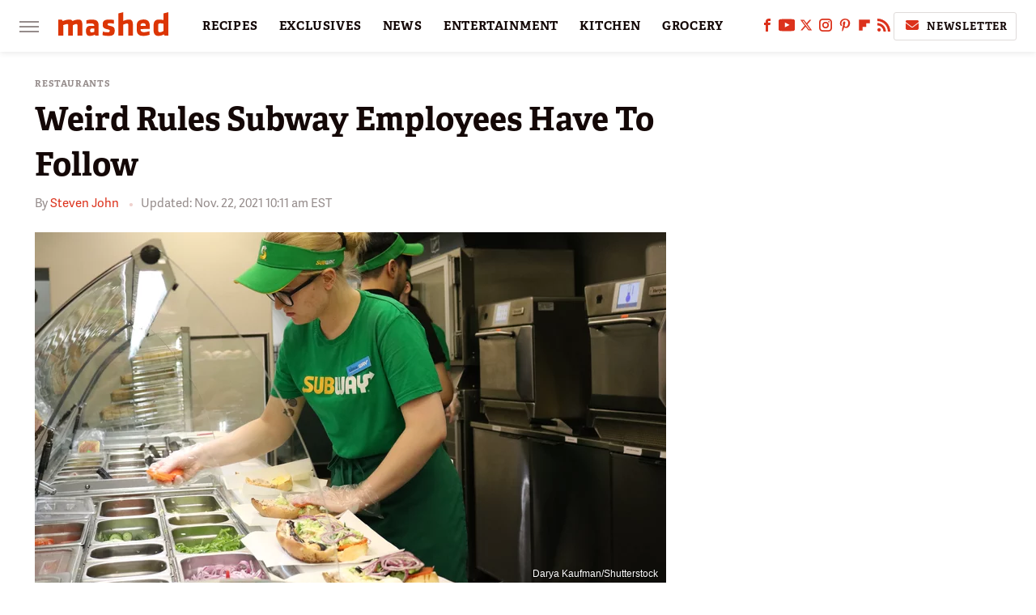

--- FILE ---
content_type: text/html; charset=UTF-8
request_url: https://www.mashed.com/665882/weird-rules-subway-employees-have-to-follow/
body_size: 24581
content:
<!DOCTYPE html>
<html xmlns="http://www.w3.org/1999/xhtml" lang="en-US">
<head>
            
        <!-- START email detection/removal script -->
        <script>
            !function(){"use strict";function e(e){const t=e.match(/((?=([a-z0-9._!#$%+^&*()[\]<>-]+))@[a-z0-9._-]+\.[a-z0-9._-]+)/gi);return t?t[0]:""}function t(t){return e(a(t.toLowerCase()))}function a(e){return e.replace(/\s/g,"")}async function n(e){const t={sha256Hash:"",sha1Hash:""};if(!("msCrypto"in window)&&"https:"===location.protocol&&"crypto"in window&&"TextEncoder"in window){const a=(new TextEncoder).encode(e),[n,c]=await Promise.all([s("SHA-256",a),s("SHA-1",a)]);t.sha256Hash=n,t.sha1Hash=c}return t}async function s(e,t){const a=await crypto.subtle.digest(e,t);return Array.from(new Uint8Array(a)).map(e=>("00"+e.toString(16)).slice(-2)).join("")}function c(e){let t=!0;return Object.keys(e).forEach(a=>{0===e[a].length&&(t=!1)}),t}function i(e,t,a){e.splice(t,1);const n="?"+e.join("&")+a.hash;history.replaceState(null,"",n)}var o={checkEmail:e,validateEmail:t,trimInput:a,hashEmail:n,hasHashes:c,removeEmailAndReplaceHistory:i,detectEmails:async function(){const e=new URL(window.location.href),a=Array.from(e.searchParams.entries()).map(e=>`=`);let s,o;const r=["adt_eih","sh_kit"];if(a.forEach((e,t)=>{const a=decodeURIComponent(e),[n,c]=a.split("=");if("adt_ei"===n&&(s={value:c,index:t,emsrc:"url"}),r.includes(n)){o={value:c,index:t,emsrc:"sh_kit"===n?"urlhck":"urlh"}}}),s)t(s.value)&&n(s.value).then(e=>{if(c(e)){const t={value:e,created:Date.now()};localStorage.setItem("adt_ei",JSON.stringify(t)),localStorage.setItem("adt_emsrc",s.emsrc)}});else if(o){const e={value:{sha256Hash:o.value,sha1Hash:""},created:Date.now()};localStorage.setItem("adt_ei",JSON.stringify(e)),localStorage.setItem("adt_emsrc",o.emsrc)}s&&i(a,s.index,e),o&&i(a,o.index,e)},cb:"adthrive"};const{detectEmails:r,cb:l}=o;r()}();
        </script>
        <!-- END email detection/removal script -->
        <!-- AdThrive Head Tag Manual -->
        <script data-no-optimize="1" data-cfasync="false">
            (function(w, d) {
                w.adthrive = w.adthrive || {};
                w.adthrive.cmd = w.
                    adthrive.cmd || [];
                w.adthrive.plugin = 'adthrive-ads-manual';
                w.adthrive.host = 'ads.adthrive.com';var s = d.createElement('script');
                s.async = true;
                s.referrerpolicy='no-referrer-when-downgrade';
                s.src = 'https://' + w.adthrive.host + '/sites/6806bd2b8512ca488c4ce126/ads.min.js?referrer=' + w.encodeURIComponent(w.location.href) + '&cb=' + (Math.floor(Math.random() * 100) + 1);
                var n = d.getElementsByTagName('script')[0];
                n.parentNode.insertBefore(s, n);
            })(window, document);
        </script>
        <!-- End of AdThrive Head Tag -->            <link rel="preload" href="/wp-content/themes/unified/css/article.mashed.min.css?design=3&v=1761058487" as="style"><link rel="preload" href="https://www.mashed.com/img/gallery/weird-rules-subway-employees-have-to-follow/intro-1637246145.sm.webp" as="image">
<link class="preloadFont" rel="preload" href="https://www.mashed.com/font/adelle-sans-bold.woff2" as="font" crossorigin>
<link class="preloadFont" rel="preload" href="https://www.mashed.com/font/adelle-sans-regular.woff2" as="font" crossorigin>
<link class="preloadFont" rel="preload" href="https://www.mashed.com/font/adelle-bold.woff2" as="font" crossorigin>

        <link rel="stylesheet" type="text/css" href="/wp-content/themes/unified/css/article.mashed.min.css?design=3&v=1761058487" />
        <meta http-equiv="Content-Type" content="text/html; charset=utf8" />
        <meta name="viewport" content="width=device-width, initial-scale=1.0">
        <meta http-equiv="Content-Security-Policy" content="block-all-mixed-content" />
        <meta http-equiv="X-UA-Compatible" content="IE=10" />
        
        
                <meta name="robots" content="max-image-preview:large">
        <meta name="thumbnail" content="https://www.mashed.com/img/gallery/weird-rules-subway-employees-have-to-follow/l-intro-1637246145.jpg">
        <title>Weird Rules Subway Employees Have To Follow</title>
        <meta name='description' content="No matter where they are in the country, Subway employees are always bound by the same set of rules. While most of them make sense, some are downright weird." />
        <meta property="mrf:tags" content="Content Type:Feature;Primary Category:Restaurants;Category:Facts;Category:Restaurants;Headline Approver:Unknown;Trello Board:;Important Topic:False" />
        
                <meta property="og:site_name" content="Mashed" />
        <meta property="og:title" content="Weird Rules Subway Employees Have To Follow - Mashed">
        <meta property="og:image" content="https://www.mashed.com/img/gallery/weird-rules-subway-employees-have-to-follow/l-intro-1637246145.jpg" />
        <meta property="og:description" content="No matter where they are in the country, Subway employees are always bound by the same set of rules. While most of them make sense, some are downright weird.">
        <meta property="og:type" content="article">
        <meta property="og:url" content="https://www.mashed.com/665882/weird-rules-subway-employees-have-to-follow/">
                <meta name="twitter:title" content="Weird Rules Subway Employees Have To Follow - Mashed">
        <meta name="twitter:description" content="No matter where they are in the country, Subway employees are always bound by the same set of rules. While most of them make sense, some are downright weird.">
        <meta name="twitter:site" content="@MashedHQ">
        <meta name="twitter:card" content="summary_large_image">
        <meta name="twitter:image" content="https://www.mashed.com/img/gallery/weird-rules-subway-employees-have-to-follow/l-intro-1637246145.jpg">
            <meta property="article:published_time" content="2021-11-19T18:35:29+00:00" />
    <meta property="article:modified_time" content="2021-11-22T15:11:36+00:00" />
    <meta property="article:author" content="Steven John" />
        
        <link rel="shortcut icon" href="https://www.mashed.com/img/mashed-favicon-448x448.png">
        <link rel="icon" href="https://www.mashed.com/img/mashed-favicon-448x448.png">
        <link rel="canonical" href="https://www.mashed.com/665882/weird-rules-subway-employees-have-to-follow/"/>
        <link rel="alternate" type="application/rss+xml" title="Restaurants - Mashed" href="https://www.mashed.com/category/restaurants/feed/" />

        
        <script type="application/ld+json">{"@context":"http:\/\/schema.org","@type":"Article","mainEntityOfPage":{"@type":"WebPage","@id":"https:\/\/www.mashed.com\/665882\/weird-rules-subway-employees-have-to-follow\/","url":"https:\/\/www.mashed.com\/665882\/weird-rules-subway-employees-have-to-follow\/","breadcrumb":{"@type":"BreadcrumbList","itemListElement":[{"@type":"ListItem","position":1,"item":{"@id":"https:\/\/www.mashed.com\/category\/restaurants\/","name":"Restaurants"}}]}},"isAccessibleForFree":true,"headline":"Weird Rules Subway Employees Have To Follow","image":{"@type":"ImageObject","url":"https:\/\/www.mashed.com\/img\/gallery\/weird-rules-subway-employees-have-to-follow\/l-intro-1637246145.jpg","height":898,"width":1600},"datePublished":"2021-11-19T18:35:29+00:00","dateModified":"2021-11-22T15:11:36+00:00","author":[{"@type":"Person","name":"Steven John","description":"Steven John is a writer based near New York City (after 12 years in LA, four in Boston, and the first 18 just outside DC). He has more than a decade of experience writing professionally, including published novels and thousands of articles written for myriad outlets.","url":"https:\/\/www.mashed.com\/author\/stevenjohn\/","knowsAbout":["Food","Cooking","Home"],"alumniOf":{"@type":"Organization","name":"Emmerson College"}}],"publisher":{"@type":"Organization","address":{"@type":"PostalAddress","streetAddress":"11787 Lantern Road #201","addressLocality":"Fishers","addressRegion":"IN","postalCode":"46038","addressCountry":"US"},"contactPoint":{"@type":"ContactPoint","telephone":"(908) 514-8038","contactType":"customer support","email":"staff@mashed.com"},"publishingPrinciples":"https:\/\/www.mashed.com\/policies\/","@id":"https:\/\/www.mashed.com\/","name":"Mashed","url":"https:\/\/www.mashed.com\/","logo":{"@type":"ImageObject","url":"https:\/\/www.mashed.com\/img\/mashed-meta-image-1280x720.png","caption":"Mashed Logo"},"description":"The latest news on grocery chains, celebrity chefs, and fast food - plus reviews, cooking tips and advice, recipes, and more.","sameAs":["https:\/\/www.facebook.com\/MashedFood","https:\/\/www.youtube.com\/c\/MashedFood","https:\/\/twitter.com\/MashedHQ","https:\/\/www.instagram.com\/mashedfood","https:\/\/www.pinterest.com\/mashedfood","https:\/\/flipboard.com\/@Mashed","https:\/\/subscribe.mashed.com\/newsletter"]},"description":"No matter where they are in the country, Subway employees are always bound by the same set of rules. While most of them make sense, some are downright weird."}</script>
                </head>
<body>
<div id="wrapper">
    <div class="page-wrap">
        <header id="header" class="">
            <div class="nav-drop">
                <div class="jcf-scrollable">
                    <div class="aside-holder">
                                    <nav id="aside-nav">
                <div class="nav-top">
                    <div class="logo">
                        <a href="/" class="logo-holder">
                            <img src="https://www.mashed.com/img/mashed_logo_color_2.svg" alt="Mashed" width="136" height="34">
                        </a>
                        <a href="#" class="nav-opener close"></a>
                    </div>
                </div>
                            <div class="search-bar">
                <input type="search" class="search-box-nav" placeholder="Search recipes">
                <a href="/search" class="search-button search-button-nav"><svg><use xlink:href="#search"></use></svg></a>
            </div>
                <ul class="main-nav"><li class="navlink navlink-recipes"><a href="/category/recipes/">RECIPES</a><input type="checkbox" id="subnav-button-recipes"><label for="subnav-button-recipes"></label><ul class="main-nav"><li class="subnavlink navlink-course"><a href="/category/course/">Course</a></li><li class="subnavlink navlink-dish-type"><a href="/category/dish-type/">Dish Type</a></li><li class="subnavlink navlink-main-ingredients"><a href="/category/main-ingredients/">Main Ingredients</a></li><li class="subnavlink navlink-drink-recipes"><a href="/category/drink-recipes/">Drink Recipes</a></li><li class="subnavlink navlink-baking-recipes"><a href="/category/baking-recipes/">Baking Recipes</a></li><li class="subnavlink navlink-dietary-considerations"><a href="/category/dietary-considerations/">Dietary Considerations</a></li><li class="subnavlink navlink-preparation"><a href="/category/preparation/">Preparation</a></li><li class="subnavlink navlink-cuisine"><a href="/category/cuisine/">Cuisine</a></li><li class="subnavlink navlink-copycat-recipes"><a href="/category/copycat-recipes/">Copycat Recipes</a></li><li class="subnavlink navlink-tiktok-and-trending-recipes"><a href="/category/tiktok-and-trending-recipes/">Tiktok and Trending Recipes</a></li></ul></li><li class="navlink navlink-exclusives"><a href="/category/exclusives/">EXCLUSIVES</a><input type="checkbox" id="subnav-button-exclusives"><label for="subnav-button-exclusives"></label><ul class="main-nav"><li class="subnavlink navlink-exclusives-interviews"><a href="/category/exclusives-interviews/">Interviews</a></li><li class="subnavlink navlink-opinion"><a href="/category/opinion/">Opinion</a></li><li class="subnavlink navlink-exclusives-reviews"><a href="/category/exclusives-reviews/">Reviews</a></li></ul></li><li class="navlink navlink-news"><a href="/category/news/">NEWS</a></li><li class="navlink navlink-entertainment"><a href="/category/entertainment/">ENTERTAINMENT</a><input type="checkbox" id="subnav-button-entertainment"><label for="subnav-button-entertainment"></label><ul class="main-nav"><li class="subnavlink navlink-celebs"><a href="/category/celebs/">Celebs</a></li><li class="subnavlink navlink-tv-and-movies"><a href="/category/tv-and-movies/">TV and Movies</a></li></ul></li><li class="navlink navlink-kitchen"><a href="/category/kitchen/">KITCHEN</a><input type="checkbox" id="subnav-button-kitchen"><label for="subnav-button-kitchen"></label><ul class="main-nav"><li class="subnavlink navlink-tips-cooking"><a href="/category/tips-cooking/">Tips</a></li><li class="subnavlink navlink-how-to"><a href="/category/how-to/">How-To</a></li><li class="subnavlink navlink-kitchen-tools"><a href="/category/kitchen-tools/">Kitchen Tools</a></li><li class="subnavlink navlink-storage-and-preservation"><a href="/category/storage-and-preservation/">Storage and Preservation</a></li><li class="subnavlink navlink-cleaning-cooking"><a href="/category/cleaning-cooking/">Cleaning</a></li><li class="subnavlink navlink-grilling-and-smoking"><a href="/category/grilling-and-smoking/">Grilling and Smoking</a></li><li class="subnavlink navlink-baking"><a href="/category/baking/">Baking</a></li><li class="subnavlink navlink-cooking"><a href="/category/cooking/">Cooking</a></li><li class="subnavlink navlink-cookbooks"><a href="/category/cookbooks/">Cookbooks</a></li><li class="subnavlink navlink-beverages"><a href="/category/beverages/">Beverages</a></li></ul></li><li class="navlink navlink-grocery"><a href="/category/grocery/">GROCERY</a><input type="checkbox" id="subnav-button-grocery"><label for="subnav-button-grocery"></label><ul class="main-nav"><li class="subnavlink navlink-shopping-tips"><a href="/category/shopping-tips/">Shopping Tips</a></li><li class="subnavlink navlink-stores-and-chains"><a href="/category/stores-and-chains/">Stores and Chains</a></li><li class="subnavlink navlink-gas-stations"><a href="/category/gas-stations/">Gas Stations</a></li></ul></li><li class="navlink navlink-restaurants"><a href="/category/restaurants/">RESTAURANTS</a><input type="checkbox" id="subnav-button-restaurants"><label for="subnav-button-restaurants"></label><ul class="main-nav"><li class="subnavlink navlink-fast-food"><a href="/category/fast-food/">Fast Food</a></li><li class="subnavlink navlink-casual-dining"><a href="/category/casual-dining/">Casual Dining</a></li><li class="subnavlink navlink-pizzerias"><a href="/category/pizzerias/">Pizzerias</a></li><li class="subnavlink navlink-coffee-shops"><a href="/category/coffee-shops/">Coffee Shops</a></li></ul></li><li class="navlink navlink-facts"><a href="/category/facts/">FACTS</a></li><li class="navlink navlink-holidays"><a href="/category/holidays/">HOLIDAYS</a><input type="checkbox" id="subnav-button-holidays"><label for="subnav-button-holidays"></label><ul class="main-nav"><li class="subnavlink navlink-christmas"><a href="/category/christmas/">Christmas</a></li><li class="subnavlink navlink-new-years"><a href="/category/new-years/">New Year's</a></li><li class="subnavlink navlink-easter"><a href="/category/easter/">Easter</a></li><li class="subnavlink navlink-passover"><a href="/category/passover/">Passover</a></li><li class="subnavlink navlink-thanksgiving"><a href="/category/thanksgiving/">Thanksgiving</a></li><li class="subnavlink navlink-halloween"><a href="/category/halloween/">Halloween</a></li><li class="subnavlink navlink-st-patricks-day"><a href="/category/st-patricks-day/">St. Patrick's Day</a></li><li class="subnavlink navlink-valentines-day"><a href="/category/valentines-day/">Valentine's Day</a></li><li class="subnavlink navlink-mothers-day"><a href="/category/mothers-day/">Mother's Day</a></li></ul></li><li class="navlink navlink-features"><a href="/category/features/">FEATURES</a></li></ul>        <ul class="social-buttons">
            <li><a href="http://www.facebook.com/MashedFood" target="_blank" title="Facebook" aria-label="Facebook"><svg class="icon"><use xlink:href="#facebook"></use></svg></a></li><li><a href="https://www.youtube.com/c/MashedFood" target="_blank" title="YouTube" aria-label="YouTube"><svg class="icon"><use xlink:href="#youtube"></use></svg></a></li><li><a href="https://twitter.com/MashedHQ" target="_blank" title="Twitter" aria-label="Twitter"><svg class="icon"><use xlink:href="#twitter"></use></svg></a></li><li><a href="https://www.instagram.com/mashedfood" target="_blank" title="Instagram" aria-label="Instagram"><svg class="icon"><use xlink:href="#instagram"></use></svg></a></li><li><a href="https://www.pinterest.com/mashedfood" target="_blank" title="Pinterest" aria-label="Pinterest"><svg class="icon"><use xlink:href="#pinterest"></use></svg></a></li><li><a href="https://flipboard.com/@Mashed" target="_blank" title="Flipboard" aria-label="Flipboard"><svg class="icon"><use xlink:href="#flipboard"></use></svg></a></li><li><a href="/feed/" target="_blank" title="RSS" aria-label="RSS"><svg class="icon"><use xlink:href="#rss"></use></svg></a></li>
            
            <li class="menu-btn newsletter-btn"><a href="https://subscribe.mashed.com/newsletter?utm_source=mashed&utm_medium=side-nav" target="_blank" title="Newsletter" aria-label="Newsletter"><svg class="icon"><use xlink:href="#revue"></use></svg>Newsletter</a></li>
        </ul>            <ul class="info-links">
                <li class="info-link first-info-link"><a href="/about/">About</a></li>
                <li class="info-link"><a href="/policies/">Editorial Policies</a></li>
                
                <li class="info-link"><a href="/our-experts/">Our Experts</a></li>
                <li class="info-link"><a href="https://www.static.com/mashed-privacy-policy" target="_blank">Privacy Policy</a></a>
                <li class="info-link"><a href="https://www.static.com/terms" target="_blank">Terms of Use</a></li>
            </ul>
            </nav>                        <div class="nav-bottom">
                            <span class="copyright-info">&copy; 2026                                <a href="https://www.static.com/" target="_blank">Static Media</a>. All Rights Reserved
                            </span>
                        </div>
                    </div>
                </div>
            </div>
            <div id="bg"></div>
         
            <div id="header-container">
                <div id="hamburger-holder">
                    <div class="hamburger nav-opener"></div>
                </div>

                    <div id="logo" class="top-nav-standard">
        <a href="/"><img src="https://www.mashed.com/img/mashed_logo_color_2.svg" alt="Mashed" width="136" height="34"></a>
    </div>
                <div id="logo-icon" class="top-nav-scrolled">
                    <a href="/" >
                        <img src="https://www.mashed.com/img/mashed_icon_color.svg" alt="Mashed" width="34" height="23">                    </a>
                </div>

                <div id="top-nav-title" class="top-nav-scrolled">Weird Rules Subway Employees Have To Follow</div>

                            <div id="top-nav" class="top-nav-standard">
                <nav id="top-nav-holder">
                    
                    <a href="/category/recipes/" class="navlink-recipes">RECIPES</a>
<a href="/category/exclusives/" class="navlink-exclusives">EXCLUSIVES</a>
<a href="/category/news/" class="navlink-news">NEWS</a>
<a href="/category/entertainment/" class="navlink-entertainment">ENTERTAINMENT</a>
<a href="/category/kitchen/" class="navlink-kitchen">KITCHEN</a>
<a href="/category/grocery/" class="navlink-grocery">GROCERY</a>
<a href="/category/restaurants/" class="navlink-restaurants">RESTAURANTS</a>
<a href="/category/facts/" class="navlink-facts">FACTS</a>
<a href="/category/holidays/" class="navlink-holidays">HOLIDAYS</a>
<a href="/category/features/" class="navlink-features">FEATURES</a>

                </nav>
            </div>                <svg width="0" height="0" class="hidden">
            <symbol version="1.1" xmlns="http://www.w3.org/2000/svg" viewBox="0 0 16 16" id="rss">
    <path d="M2.13 11.733c-1.175 0-2.13 0.958-2.13 2.126 0 1.174 0.955 2.122 2.13 2.122 1.179 0 2.133-0.948 2.133-2.122-0-1.168-0.954-2.126-2.133-2.126zM0.002 5.436v3.067c1.997 0 3.874 0.781 5.288 2.196 1.412 1.411 2.192 3.297 2.192 5.302h3.080c-0-5.825-4.739-10.564-10.56-10.564zM0.006 0v3.068c7.122 0 12.918 5.802 12.918 12.932h3.076c0-8.82-7.176-16-15.994-16z"></path>
</symbol>
        <symbol xmlns="http://www.w3.org/2000/svg" viewBox="0 0 512 512" id="twitter">
    <path d="M389.2 48h70.6L305.6 224.2 487 464H345L233.7 318.6 106.5 464H35.8L200.7 275.5 26.8 48H172.4L272.9 180.9 389.2 48zM364.4 421.8h39.1L151.1 88h-42L364.4 421.8z"></path>
</symbol>
        <symbol xmlns="http://www.w3.org/2000/svg" viewBox="0 0 32 32" id="facebook">
    <path d="M19 6h5V0h-5c-3.86 0-7 3.14-7 7v3H8v6h4v16h6V16h5l1-6h-6V7c0-.542.458-1 1-1z"></path>
</symbol>
        <symbol xmlns="http://www.w3.org/2000/svg" viewBox="0 0 14 14" id="flipboard">
    <path d="m 6.9999999,0.99982 5.9993001,0 0,1.99835 0,1.99357 -1.993367,0 -1.9980673,0 -0.014998,1.99357 -0.01,1.99835 -1.9980669,0.01 -1.9933674,0.0146 -0.014998,1.99835 -0.01,1.99357 -1.9834686,0 -1.9836686,0 0,-6.00006 0,-5.99994 5.9992001,0 z"></path>
</symbol>
        <symbol viewBox="0 0 24 24" xmlns="http://www.w3.org/2000/svg" id="instagram">
    <path d="M17.3183118,0.0772036939 C18.5358869,0.132773211 19.3775594,0.311686093 20.156489,0.614412318 C20.9357539,0.917263935 21.5259307,1.30117806 22.1124276,1.88767349 C22.6988355,2.47414659 23.0827129,3.06422396 23.3856819,3.84361655 C23.688357,4.62263666 23.8672302,5.46418415 23.9227984,6.68172489 C23.9916356,8.19170553 24,8.72394829 24,11.9999742 C24,15.2760524 23.9916355,15.808302 23.9227954,17.3182896 C23.8672306,18.5358038 23.6883589,19.3773584 23.3855877,20.1566258 C23.0826716,20.9358162 22.6987642,21.5259396 22.1124276,22.1122749 C21.5259871,22.6987804 20.9357958,23.0827198 20.1563742,23.3856323 C19.3772192,23.6883583 18.5357324,23.8672318 17.3183209,23.9227442 C15.8086874,23.9916325 15.2765626,24 12,24 C8.72343739,24 8.19131258,23.9916325 6.68172382,23.9227463 C5.46426077,23.8672314 4.62270711,23.6883498 3.84342369,23.3855738 C3.0641689,23.0827004 2.47399369,22.6987612 1.88762592,22.1123283 C1.30117312,21.525877 0.91721975,20.9357071 0.614318116,20.1563835 C0.311643016,19.3773633 0.132769821,18.5358159 0.0772038909,17.3183251 C0.0083529426,15.8092887 0,15.2774634 0,11.9999742 C0,8.7225328 0.00835296697,8.19071076 0.0772047368,6.68165632 C0.132769821,5.46418415 0.311643016,4.62263666 0.614362729,3.84350174 C0.91719061,3.06430165 1.30113536,2.4741608 1.88757245,1.88772514 C2.47399369,1.30123879 3.0641689,0.917299613 3.84345255,0.614414972 C4.62236201,0.311696581 5.46409415,0.132773979 6.68163888,0.0772035898 C8.19074867,0.00835221992 8.72252573,0 12,0 C15.2774788,0 15.8092594,0.00835235053 17.3183118,0.0772036939 Z M12,2.66666667 C8.75959504,2.66666667 8.26400713,2.67445049 6.80319929,2.74109814 C5.87614637,2.78341009 5.31952221,2.90172878 4.80947575,3.09995521 C4.37397765,3.26922052 4.09725505,3.44924273 3.77324172,3.77329203 C3.44916209,4.09737087 3.26913181,4.37408574 3.09996253,4.80937168 C2.90169965,5.31965737 2.78340891,5.87618164 2.74109927,6.80321713 C2.67445122,8.26397158 2.66666667,8.75960374 2.66666667,11.9999742 C2.66666667,15.2403924 2.67445121,15.7360281 2.74109842,17.1967643 C2.78340891,18.1238184 2.90169965,18.6803426 3.09990404,19.1904778 C3.26914133,19.6259017 3.44919889,19.9026659 3.77329519,20.2267614 C4.09725505,20.5507573 4.37397765,20.7307795 4.80932525,20.8999863 C5.31971515,21.0982887 5.87621193,21.2165784 6.80323907,21.2588497 C8.26460439,21.3255353 8.76051223,21.3333333 12,21.3333333 C15.2394878,21.3333333 15.7353956,21.3255353 17.1968056,21.2588476 C18.123775,21.216579 18.6802056,21.0982995 19.1905083,20.9000309 C19.6260288,20.7307713 19.9027426,20.5507596 20.2267583,20.226708 C20.5507492,19.9027179 20.7308046,19.6259456 20.9000375,19.1906283 C21.0983009,18.6803412 21.2165908,18.1238118 21.2588986,17.196779 C21.3255376,15.7350718 21.3333333,15.2390126 21.3333333,11.9999742 C21.3333333,8.76098665 21.3255376,8.26493375 21.2589016,6.80323567 C21.2165911,5.87618164 21.0983004,5.31965737 20.9001178,4.80957831 C20.7308131,4.37403932 20.550774,4.09729207 20.2267583,3.77324038 C19.9027658,3.44924868 19.6260264,3.26922777 19.1905015,3.09996643 C18.6803988,2.90171817 18.1238378,2.78341062 17.1967608,2.74109868 C15.7359966,2.67445057 15.2404012,2.66666667 12,2.66666667 Z M12,18.2222222 C8.56356156,18.2222222 5.77777778,15.4364384 5.77777778,12 C5.77777778,8.56356156 8.56356156,5.77777778 12,5.77777778 C15.4364384,5.77777778 18.2222222,8.56356156 18.2222222,12 C18.2222222,15.4364384 15.4364384,18.2222222 12,18.2222222 Z M12,15.5555556 C13.9636791,15.5555556 15.5555556,13.9636791 15.5555556,12 C15.5555556,10.0363209 13.9636791,8.44444444 12,8.44444444 C10.0363209,8.44444444 8.44444444,10.0363209 8.44444444,12 C8.44444444,13.9636791 10.0363209,15.5555556 12,15.5555556 Z M18.2222222,7.11111111 C17.4858426,7.11111111 16.8888889,6.51415744 16.8888889,5.77777778 C16.8888889,5.04139811 17.4858426,4.44444444 18.2222222,4.44444444 C18.9586019,4.44444444 19.5555556,5.04139811 19.5555556,5.77777778 C19.5555556,6.51415744 18.9586019,7.11111111 18.2222222,7.11111111 Z"/>
</symbol>
         <symbol xmlns="http://www.w3.org/2000/svg" viewBox="0 0 448 512" id="linkedin">
    <path d="M100.3 448H7.4V148.9h92.9zM53.8 108.1C24.1 108.1 0 83.5 0 53.8a53.8 53.8 0 0 1 107.6 0c0 29.7-24.1 54.3-53.8 54.3zM447.9 448h-92.7V302.4c0-34.7-.7-79.2-48.3-79.2-48.3 0-55.7 37.7-55.7 76.7V448h-92.8V148.9h89.1v40.8h1.3c12.4-23.5 42.7-48.3 87.9-48.3 94 0 111.3 61.9 111.3 142.3V448z"/>
</symbol>
        <symbol xmlns="http://www.w3.org/2000/svg" viewBox="0 0 240.1 113.49" id="muckrack">
    <path class="b" d="M223.2,73.59c11.2-7.6,16.8-20.3,16.9-33.3C240.1,20.39,226.8.09,199.4.09c-8.35-.1-18.27-.1-28.14-.07-9.86.02-19.66.07-27.76.07v113.4h29.6v-35h17l17.1,35h30.6l.8-5-18.7-33.4c2.5-.8,3.3-1.5,3.3-1.5ZM199,54.29h-25.8v-29.7h25.8c8.4,0,12.3,7.4,12.3,14.6s-4.1,15.1-12.3,15.1Z"/><polygon class="b" points="0 .14 10.9 .14 64.5 49.24 117.9 .14 129.3 .14 129.3 113.34 99.7 113.34 99.7 54.24 66.1 83.74 62.7 83.74 29.6 54.24 29.6 113.34 0 113.34 0 .14"/>
</symbol>
        <symbol xmlns="http://www.w3.org/2000/svg" viewBox="7 2 2 12" id="youtube">
    <path d="M15.841 4.8c0 0-0.156-1.103-0.637-1.587-0.609-0.637-1.291-0.641-1.603-0.678-2.237-0.163-5.597-0.163-5.597-0.163h-0.006c0 0-3.359 0-5.597 0.163-0.313 0.038-0.994 0.041-1.603 0.678-0.481 0.484-0.634 1.587-0.634 1.587s-0.159 1.294-0.159 2.591v1.213c0 1.294 0.159 2.591 0.159 2.591s0.156 1.103 0.634 1.588c0.609 0.637 1.409 0.616 1.766 0.684 1.281 0.122 5.441 0.159 5.441 0.159s3.363-0.006 5.6-0.166c0.313-0.037 0.994-0.041 1.603-0.678 0.481-0.484 0.637-1.588 0.637-1.588s0.159-1.294 0.159-2.591v-1.213c-0.003-1.294-0.162-2.591-0.162-2.591zM6.347 10.075v-4.497l4.322 2.256-4.322 2.241z"></path>
</symbol>
        <symbol xmlns="http://www.w3.org/2000/svg" viewBox="0 0 512 512" id="pinterest">
    <g>
    <path d="M220.646,338.475C207.223,408.825,190.842,476.269,142.3,511.5
            c-14.996-106.33,21.994-186.188,39.173-270.971c-29.293-49.292,3.518-148.498,65.285-124.059
            c76.001,30.066-65.809,183.279,29.38,202.417c99.405,19.974,139.989-172.476,78.359-235.054
            C265.434-6.539,95.253,81.775,116.175,211.161c5.09,31.626,37.765,41.22,13.062,84.884c-57.001-12.65-74.005-57.6-71.822-117.533
            c3.53-98.108,88.141-166.787,173.024-176.293c107.34-12.014,208.081,39.398,221.991,140.376
            c15.67,113.978-48.442,237.412-163.23,228.529C258.085,368.704,245.023,353.283,220.646,338.475z">
    </path>
    </g>
</symbol>
        <symbol xmlns="http://www.w3.org/2000/svg" viewBox="0 0 32 32" id="tiktok">
    <path d="M 22.472559,-3.8146973e-6 C 23.000559,4.5408962 25.535059,7.2481962 29.941559,7.5361962 v 5.1073998 c -2.5536,0.2496 -4.7905,-0.5856 -7.3922,-2.1601 v 9.5523 c 0,12.1348 -13.2292004,15.927 -18.5478004,7.2291 -3.4177,-5.597 -1.3248,-15.4181 9.6387004,-15.8117 v 5.3857 c -0.8352,0.1344 -1.728,0.3456 -2.5441,0.6241 -2.4384004,0.8256 -3.8209004,2.3712 -3.4369004,5.0977 0.7392,5.2226 10.3204004,6.7682 9.5235004,-3.4369 V 0.00959619 h 5.2898 z" />
</symbol>
        <symbol xmlns="http://www.w3.org/2000/svg" viewBox="0 0 32 32" id="twitch">
    <path d="M3 0l-3 5v23h8v4h4l4-4h5l9-9v-19h-27zM26 17l-5 5h-5l-4 4v-4h-6v-18h20v13z"></path><path d="M19 8h3v8h-3v-8z"></path><path d="M13 8h3v8h-3v-8z"></path>
</symbol>
        <symbol xmlns="http://www.w3.org/2000/svg" viewBox="0 0 512.016 512.016" id="snapchat" >
    <g>
        <g>
            <path d="M500.459,375.368c-64.521-10.633-93.918-75.887-97.058-83.294c-0.06-0.145-0.307-0.666-0.375-0.819
                c-3.234-6.571-4.036-11.904-2.347-15.838c3.388-8.013,17.741-12.553,26.931-15.462c2.586-0.836,5.009-1.604,6.938-2.372
                c18.586-7.339,27.913-16.717,27.716-27.895c-0.179-8.866-7.134-17.007-17.434-20.651c-3.55-1.485-7.774-2.295-11.887-2.295
                c-2.842,0-7.066,0.401-11.102,2.287c-7.868,3.678-14.865,5.658-20.156,5.888c-2.355-0.094-4.139-0.486-5.427-0.922
                c0.162-2.79,0.35-5.658,0.529-8.585l0.094-1.493c2.193-34.807,4.915-78.123-6.673-104.081
                c-34.27-76.834-106.999-82.807-128.478-82.807l-10.018,0.094c-21.436,0-94.029,5.965-128.265,82.756
                c-11.614,26.018-8.866,69.316-6.664,104.115c0.213,3.422,0.427,6.758,0.614,10.01c-1.468,0.503-3.584,0.947-6.46,0.947
                c-6.161,0-13.542-1.997-21.931-5.922c-12.126-5.683-34.295,1.911-37.291,17.647c-1.63,8.516,1.801,20.796,27.383,30.908
                c1.988,0.785,4.489,1.587,7.561,2.56c8.576,2.722,22.929,7.27,26.325,15.266c1.681,3.951,0.879,9.284-2.662,16.512
                c-1.263,2.944-31.65,72.124-98.765,83.174c-6.963,1.143-11.93,7.322-11.537,14.353c0.111,1.954,0.563,3.917,1.399,5.897
                c5.641,13.193,27.119,22.349,67.55,28.766c0.887,2.295,1.92,7.006,2.509,9.737c0.853,3.9,1.749,7.927,2.97,12.1
                c1.229,4.224,4.881,11.307,15.445,11.307c3.575,0,7.714-0.811,12.211-1.681c6.468-1.271,15.309-2.995,26.274-2.995
                c6.084,0,12.416,0.546,18.825,1.604c12.092,2.005,22.699,9.506,35.004,18.202c18.116,12.809,34.586,22.605,67.524,22.605
                c0.87,0,1.732-0.026,2.577-0.085c1.22,0.06,2.449,0.085,3.695,0.085c28.851,0,54.246-7.62,75.494-22.63
                c11.742-8.311,22.835-16.162,34.935-18.176c6.426-1.058,12.766-1.604,18.85-1.604c10.513,0,18.901,1.348,26.385,2.816
                c5.06,0.998,9.02,1.476,12.672,1.476c7.373,0,12.8-4.053,14.874-11.127c1.195-4.113,2.091-8.021,2.961-12.015
                c0.461-2.125,1.57-7.211,2.509-9.66c39.851-6.34,60.203-15.138,65.835-28.297c0.845-1.894,1.34-3.9,1.476-6.033
                C512.372,382.707,507.422,376.529,500.459,375.368z"/>
        </g>
    </g>
</symbol>
        <symbol xmlns="http://www.w3.org/2000/svg" viewBox="0 0 192 192" id="threads">
    <path d="M141.537 88.9883C140.71 88.5919 139.87 88.2104 139.019 87.8451C137.537 60.5382 122.616 44.905 97.5619 44.745C97.4484 44.7443 97.3355 44.7443 97.222 44.7443C82.2364 44.7443 69.7731 51.1409 62.102 62.7807L75.881 72.2328C81.6116 63.5383 90.6052 61.6848 97.2286 61.6848C97.3051 61.6848 97.3819 61.6848 97.4576 61.6855C105.707 61.7381 111.932 64.1366 115.961 68.814C118.893 72.2193 120.854 76.925 121.825 82.8638C114.511 81.6207 106.601 81.2385 98.145 81.7233C74.3247 83.0954 59.0111 96.9879 60.0396 116.292C60.5615 126.084 65.4397 134.508 73.775 140.011C80.8224 144.663 89.899 146.938 99.3323 146.423C111.79 145.74 121.563 140.987 128.381 132.296C133.559 125.696 136.834 117.143 138.28 106.366C144.217 109.949 148.617 114.664 151.047 120.332C155.179 129.967 155.42 145.8 142.501 158.708C131.182 170.016 117.576 174.908 97.0135 175.059C74.2042 174.89 56.9538 167.575 45.7381 153.317C35.2355 139.966 29.8077 120.682 29.6052 96C29.8077 71.3178 35.2355 52.0336 45.7381 38.6827C56.9538 24.4249 74.2039 17.11 97.0132 16.9405C119.988 17.1113 137.539 24.4614 149.184 38.788C154.894 45.8136 159.199 54.6488 162.037 64.9503L178.184 60.6422C174.744 47.9622 169.331 37.0357 161.965 27.974C147.036 9.60668 125.202 0.195148 97.0695 0H96.9569C68.8816 0.19447 47.2921 9.6418 32.7883 28.0793C19.8819 44.4864 13.2244 67.3157 13.0007 95.9325L13 96L13.0007 96.0675C13.2244 124.684 19.8819 147.514 32.7883 163.921C47.2921 182.358 68.8816 191.806 96.9569 192H97.0695C122.03 191.827 139.624 185.292 154.118 170.811C173.081 151.866 172.51 128.119 166.26 113.541C161.776 103.087 153.227 94.5962 141.537 88.9883ZM98.4405 129.507C88.0005 130.095 77.1544 125.409 76.6196 115.372C76.2232 107.93 81.9158 99.626 99.0812 98.6368C101.047 98.5234 102.976 98.468 104.871 98.468C111.106 98.468 116.939 99.0737 122.242 100.233C120.264 124.935 108.662 128.946 98.4405 129.507Z" />
</symbol>
        <symbol xmlns="http://www.w3.org/2000/svg" viewBox="0 0 512 512" id="bluesky">
    <path d="M111.8 62.2C170.2 105.9 233 194.7 256 242.4c23-47.6 85.8-136.4 144.2-180.2c42.1-31.6 110.3-56 110.3 21.8c0 15.5-8.9 130.5-14.1 149.2C478.2 298 412 314.6 353.1 304.5c102.9 17.5 129.1 75.5 72.5 133.5c-107.4 110.2-154.3-27.6-166.3-62.9l0 0c-1.7-4.9-2.6-7.8-3.3-7.8s-1.6 3-3.3 7.8l0 0c-12 35.3-59 173.1-166.3 62.9c-56.5-58-30.4-116 72.5-133.5C100 314.6 33.8 298 15.7 233.1C10.4 214.4 1.5 99.4 1.5 83.9c0-77.8 68.2-53.4 110.3-21.8z"/>
</symbol>
        <symbol xmlns="http://www.w3.org/2000/svg" viewBox="0 0 618 478" id="google">
    <path d="M617.84 456.59C617.82 467.86 608.68 477 597.41 477.02H20.43C9.16 477 0.02 467.86 0 456.59V20.43C0.02 9.16 9.16 0.02 20.43 0H597.41C608.68 0.02 617.82 9.16 617.84 20.43V456.59ZM516.79 342.6V302.74C516.79 301.26 515.59 300.06 514.11 300.06H335.02V345.46H514.11C515.61 345.44 516.82 344.2 516.79 342.7C516.79 342.67 516.79 342.64 516.79 342.6ZM544.02 256.35V216.31C544.04 214.83 542.86 213.61 541.38 213.59C541.37 213.59 541.35 213.59 541.34 213.59H335.02V258.99H541.34C542.79 259.02 543.99 257.86 544.02 256.41C544.02 256.36 544.02 256.32 544.02 256.27V256.36V256.35ZM516.79 170.1V129.88C516.79 128.4 515.59 127.2 514.11 127.2H335.02V172.6H514.11C515.56 172.58 516.74 171.42 516.79 169.97V170.11V170.1ZM180.59 218.08V258.93H239.6C234.74 283.9 212.77 302.01 180.59 302.01C144.24 300.72 115.81 270.2 117.11 233.84C118.34 199.3 146.05 171.59 180.59 170.36C196.12 170.1 211.13 175.97 222.35 186.7L253.49 155.6C233.78 137.06 207.65 126.88 180.59 127.18C120.42 127.18 71.64 175.96 71.64 236.13C71.64 296.3 120.42 345.08 180.59 345.08C240.76 345.08 285 300.82 285 238.49C284.96 231.59 284.39 224.69 283.27 217.88L180.59 218.06V218.08Z"/>
</symbol>
        <symbol id="website" viewBox="0 0 17 17" xmlns="http://www.w3.org/2000/svg">
    <path fill-rule="evenodd" clip-rule="evenodd" d="M1.91041 1.47245C3.56879 -0.185927 6.25755 -0.185927 7.91592 1.47245L10.9186 4.47521C12.577 6.13361 12.577 8.82231 10.9186 10.4807C10.5041 10.8954 9.83185 10.8954 9.41728 10.4807C9.00271 10.0661 9.00271 9.39389 9.41728 8.97932C10.2465 8.15019 10.2465 6.80573 9.41728 5.97659L6.41454 2.97383C5.58535 2.14465 4.24097 2.14465 3.41178 2.97383C2.58261 3.80302 2.58261 5.1474 3.41178 5.97659L4.16248 6.72728C4.57708 7.14185 4.57707 7.81407 4.16248 8.22864C3.74789 8.64321 3.07569 8.64321 2.6611 8.22864L1.91041 7.47796C0.252031 5.81959 0.252031 3.13083 1.91041 1.47245ZM7.91592 5.9766C8.33049 6.39116 8.33049 7.06339 7.91592 7.47796C7.08678 8.3072 7.08678 9.65155 7.91592 10.4807L10.9186 13.4835C11.7479 14.3127 13.0922 14.3127 13.9215 13.4835C14.7506 12.6543 14.7506 11.3099 13.9215 10.4807L13.1708 9.73C12.7561 9.31544 12.7561 8.64321 13.1708 8.22864C13.5854 7.81407 14.2575 7.81407 14.6722 8.22864L15.4228 8.97932C17.0812 10.6377 17.0812 13.3265 15.4228 14.9849C13.7645 16.6433 11.0757 16.6433 9.41728 14.9849L6.41455 11.9822C4.75618 10.3238 4.75618 7.63498 6.41455 5.9766C6.82912 5.562 7.50135 5.562 7.91592 5.9766Z"/>
</symbol>
            <symbol xmlns="http://www.w3.org/2000/svg" viewBox="0 0 512 512" id="revue">
        <path d="M48 64C21.5 64 0 85.5 0 112c0 15.1 7.1 29.3 19.2 38.4L236.8 313.6c11.4 8.5 27 8.5 38.4 0L492.8 150.4c12.1-9.1 19.2-23.3 19.2-38.4c0-26.5-21.5-48-48-48H48zM0 176V384c0 35.3 28.7 64 64 64H448c35.3 0 64-28.7 64-64V176L294.4 339.2c-22.8 17.1-54 17.1-76.8 0L0 176z"/>
    </symbol>
        
        
        
        <symbol xmlns="http://www.w3.org/2000/svg" viewBox="0 0 16 16" id="advertise">
            <g clip-path="url(#clip0_1911_5435)">
            <path fill-rule="evenodd" clip-rule="evenodd" d="M12 1.40497L2.26973 4.27073L0 2.34144V12.6558L2.26967 10.7271L3.84476 11.191V14.1933C3.84529 15.229 4.55813 16.067 5.43904 16.0676H9.23405C9.67247 16.0682 10.0745 15.8571 10.3609 15.5183C10.6488 15.1814 10.8284 14.709 10.8278 14.1932V13.2478L12 13.593V1.40497ZM5.09306 14.5997C5.00434 14.4935 4.95039 14.3537 4.94986 14.1932V11.5168L9.72281 12.9219V14.1932C9.72227 14.3537 9.66885 14.4935 9.5796 14.5997C9.48985 14.7047 9.37052 14.7676 9.23409 14.7676H5.4391C5.30214 14.7676 5.18281 14.7047 5.09306 14.5997Z" />
            <path d="M13 1.11045L17 -0.067627V15.0654L13 13.8875V1.11045Z" />
            </g>
            <defs>
            <clipPath id="clip0_1911_5435">
            <rect width="16" height="16" fill="white"/>
            </clipPath>
            </defs>
        </symbol>            <symbol xmlns="http://www.w3.org/2000/svg" viewBox="0 0 512 512" id="search">
                <path d="M416 208c0 45.9-14.9 88.3-40 122.7L502.6 457.4c12.5 12.5 12.5 32.8 0 45.3s-32.8 12.5-45.3 0L330.7 376c-34.4 25.2-76.8 40-122.7 40C93.1 416 0 322.9 0 208S93.1 0 208 0S416 93.1 416 208zM208 352a144 144 0 1 0 0-288 144 144 0 1 0 0 288z"/>
            </symbol>
    
</svg>                    <nav id="social-nav-holder" class="top-nav-standard">
        <ul class="social-buttons">
            <li><a href="http://www.facebook.com/MashedFood" target="_blank" title="Facebook" aria-label="Facebook"><svg class="icon"><use xlink:href="#facebook"></use></svg></a></li><li><a href="https://www.youtube.com/c/MashedFood" target="_blank" title="YouTube" aria-label="YouTube"><svg class="icon"><use xlink:href="#youtube"></use></svg></a></li><li><a href="https://twitter.com/MashedHQ" target="_blank" title="Twitter" aria-label="Twitter"><svg class="icon"><use xlink:href="#twitter"></use></svg></a></li><li><a href="https://www.instagram.com/mashedfood" target="_blank" title="Instagram" aria-label="Instagram"><svg class="icon"><use xlink:href="#instagram"></use></svg></a></li><li><a href="https://www.pinterest.com/mashedfood" target="_blank" title="Pinterest" aria-label="Pinterest"><svg class="icon"><use xlink:href="#pinterest"></use></svg></a></li><li><a href="https://flipboard.com/@Mashed" target="_blank" title="Flipboard" aria-label="Flipboard"><svg class="icon"><use xlink:href="#flipboard"></use></svg></a></li><li><a href="/feed/" target="_blank" title="RSS" aria-label="RSS"><svg class="icon"><use xlink:href="#rss"></use></svg></a></li>
            
            <li class="menu-btn newsletter-btn"><a href="https://subscribe.mashed.com/newsletter?utm_source=mashed&utm_medium=top-nav" target="_blank" title="Newsletter" aria-label="Newsletter"><svg class="icon"><use xlink:href="#revue"></use></svg>Newsletter</a></li>
        </ul>
    </nav>
                                <div id="top-nav-share" class="top-nav-scrolled"></div>
	                        </div>
            <div id="is-tablet"></div>
            <div id="is-mobile"></div>
        </header>
<main id="main" role="main" class="infinite gallery" data-post-type="articles">
    <div class="holder">
        <div id="content" class="article">
            

            <article class="news-post">
    
    
    <ul class="breadcrumbs"><li>
<a href="/category/restaurants/">Restaurants</a> </li></ul>
                <div class="news-article">
                <h1 class="title-gallery" data-post-id="665882" id="title-gallery" data-author="Steven John" data-category="restaurants" data-content_type="Feature" data-mod_date="2021-11-22" data-layout="Infinite" data-post_id="665882" data-pub_date="2021-11-19" data-day="Friday" data-dayhour="Friday-1PM" data-pubhour="1PM" data-num_slides="11" data-num_words="2100" data-pitcher="Unknown" data-trello_board="">Weird Rules Subway Employees Have To Follow</h1>
            </div>

    
                <div class="news-article">
                
                                <div class="byline-container">
                    <div class="byline-text-wrap">
                        <span class="byline-by">By</span> <a href="/author/stevenjohn/" class="byline-author">Steven John</a>
                        
                        <span class="byline-slash"></span>
                        <span class="byline-timestamp">
                            <time datetime="2021-11-22T15:11:36+00:00">Updated: Nov. 22, 2021 10:11 am EST</time>
                        </span>
                    </div>
                    
                </div>
                                <div class="slide-key image-holder gallery-image-holder credit-image-wrap lead-image-holder" data-post-url="https://www.mashed.com/665882/weird-rules-subway-employees-have-to-follow/" data-post-title="Weird Rules Subway Employees Have To Follow" data-slide-num="0" data-post-id="665882">
                                             <picture id="p551fff15bf0ee89342d63063c54b1526">
                                                    <source media="(min-width: 429px)" srcset="https://www.mashed.com/img/gallery/weird-rules-subway-employees-have-to-follow/intro-1637246145.webp" type="image/webp">
                            <source media="(max-width: 428px)" srcset="https://www.mashed.com/img/gallery/weird-rules-subway-employees-have-to-follow/intro-1637246145.sm.webp" type="image/webp">
                        <img class="gallery-image " src="https://www.mashed.com/img/gallery/weird-rules-subway-employees-have-to-follow/intro-1637246145.jpg" data-slide-url="https://www.mashed.com/665882/weird-rules-subway-employees-have-to-follow/" data-post-id="665882" data-slide-num="0" data-slide-title="Weird Rules Subway Employees Have To Follow: " width="780" height="439" alt="Subway workers">
                    </source></source></picture>
                    <span class="gallery-image-credit">Darya Kaufman/Shutterstock</span>
                    </div>
				            <div class="columns-holder ">
                
                        <div class="raptive-video-player"></div>
                <p>You don't get to be the largest fast food chain on the planet without having a few rules in place to ensure order and consistency. As it turns out, the rules imposed on employees at <a href="https://www.mashed.com/160777/the-untold-truth-of-subway/" target="_blank">Subway</a> — which is indeed the largest fast-food chain, with more branches than any other restaurant, according to <a href="https://www.subway.com/en-us/exploreourworld" target="_blank">the company's website</a> — are often all about creating consistency with customer orders. The one exception is when the customer asks for customization, which workers are required to grant, even if it leads to a decidedly odd sandwich.</p>
<p>Working at Subway starts with an interview, then involves a rigorous five-day training period complete with a pre-test and additional testing at the end of every training day session. Your time at Subway can end quickly: Just three violations of the rules ("write-ups," as the <a href="https://imadrk.weebly.com/uploads/1/5/5/2/15524772/manual_draft.pdf" target="_blank">employee manual</a> calls them), and an employee is terminated. Those that make the cut can count on a job that is engaging and rewarding at times, busy and stressful at others, and a bit boring in between. Regardless of whether it's the lunchtime rush or a slow stretch in the afternoon, Subway employees are always bound by the same rules, some of which are rather odd.</p>

            </div>
            </div>

            <div class="news-article">
                
                <h2 class="">Prepared meats must be cooked, no exceptions</h2>
                                <div class="slide-key image-holder gallery-image-holder credit-image-wrap " data-post-url="https://www.mashed.com/665882/weird-rules-subway-employees-have-to-follow/" data-post-title="Weird Rules Subway Employees Have To Follow" data-slide-num="1" data-post-id="665882">
                                             <picture id="pf2a092301ab885cd49a0f87fa102bf39">
                                                    <source media="(min-width: 429px)" srcset="https://www.mashed.com/img/gallery/weird-rules-subway-employees-have-to-follow/prepared-meats-must-be-cooked-no-exceptions-1637246145.webp" type="image/webp">
                            <source media="(max-width: 428px)" srcset="https://www.mashed.com/img/gallery/weird-rules-subway-employees-have-to-follow/prepared-meats-must-be-cooked-no-exceptions-1637246145.sm.webp" type="image/webp">
                        <img class="gallery-image " src="https://www.mashed.com/img/gallery/weird-rules-subway-employees-have-to-follow/prepared-meats-must-be-cooked-no-exceptions-1637246145.jpg" data-slide-url="https://www.mashed.com/665882/weird-rules-subway-employees-have-to-follow/" data-post-id="665882" data-slide-num="1" data-slide-title="Weird Rules Subway Employees Have To Follow: Prepared meats must be cooked, no exceptions" width="780" height="439" alt="A Subway sandwich">
                    </source></source></picture>
                    <span class="gallery-image-credit">Prachana Thong-on/Shutterstock</span>
                    </div>
				            <div class="columns-holder ">
                <p>All of the prepared meats offered to a customer at a Subway restaurant must be cooked before they are served, and that's true even if a customer doesn't want a hot sandwich, according to a post shared on <a href="https://www.reddit.com/r/AskReddit/comments/r210p/former_employees_of_fast_food_restaurants_what/c42jh2v/?utm_source=share&amp;utm_medium=web2x" target="_blank">Reddit</a>. If you request, say, a rotisserie chicken sandwich but don't want it toasted, the employee will then have to microwave the meat instead, and only then put it on your sandwich. </p>
<p>This required "cooking" is performed even though all of the meat is pre-cooked — the secondary heating can kill off the bacteria e. coli, thus the requirement that employees heat the meat even if they're not zapping the entire sandwich. For reference, temperatures above 160 degrees Fahrenheit will kill e. coli, according to <a href="https://www.scienceofcooking.com/important_cooking_temperatures.htm" target="_blank">Science of Cooking</a>. Per the <a href="https://my.clevelandclinic.org/health/diseases/16638-e-coli-infection" target="_blank">Cleveland Clinic</a>, you definitely want all of that bacteria dead, as it can lead to severe stomach pain, cramping, diarrhea, internal bleeding, and, in extreme cases, even kidney failure. So cut the Subway folks a break on this one, or just get the sandwich toasted — it tastes better that way anyway.</p>

            </div>
            </div>

            <div class="news-article">
                
                <h2 class="">They are only supposed to give you six olives per sandwich</h2>
                                <div class="slide-key image-holder gallery-image-holder credit-image-wrap " data-post-url="https://www.mashed.com/665882/weird-rules-subway-employees-have-to-follow/" data-post-title="Weird Rules Subway Employees Have To Follow" data-slide-num="2" data-post-id="665882">
                                             <picture id="p3222c1a0eaf5dfa22723b155b875027d">
                                                    <source media="(min-width: 429px)" srcset="https://www.mashed.com/img/gallery/weird-rules-subway-employees-have-to-follow/they-are-only-supposed-to-give-you-six-olives-per-sandwich-1637246145.webp" type="image/webp">
                            <source media="(max-width: 428px)" srcset="https://www.mashed.com/img/gallery/weird-rules-subway-employees-have-to-follow/they-are-only-supposed-to-give-you-six-olives-per-sandwich-1637246145.sm.webp" type="image/webp">
                        <img class="gallery-image " src="https://www.mashed.com/img/gallery/weird-rules-subway-employees-have-to-follow/they-are-only-supposed-to-give-you-six-olives-per-sandwich-1637246145.jpg" data-slide-url="https://www.mashed.com/665882/weird-rules-subway-employees-have-to-follow/" data-post-id="665882" data-slide-num="2" data-slide-title="Weird Rules Subway Employees Have To Follow: They are only supposed to give you six olives per sandwich" width="780" height="438" alt="black olives">
                    </source></source></picture>
                    <span class="gallery-image-credit">Halil Ibrahim Mescioglu/Shutterstock</span>
                    </div>
				            <div class="columns-holder ">
                <p>According to self-proclaimed former Subway employees sounding off on Reddit and reported by <a href="https://www.mashed.com/469111/the-weird-reason-subway-employees-only-give-you-6-olives/" target="_blank">Mashed</a> earlier, the staff at Subway restaurants are only supposed to give you six olives per sandwich. It's even worse news if you are ordering a 6-inch sandwich, because then you are only supposed to get three olives. This is because the black olives are apparently considered "high end" vegetables, meaning they cost more money. Tomato and cucumber slices also fall under this definition, so you may be able to watch as a Subway worker carefully limits the amount of these foods added to each sandwich. Then again, at other locations olives are added as generously as any other veggie — Subways are all franchise-based operations, so different stores will be more or less stringent about different policies.</p>
<p>By the way, there are indeed non-high end veggies: Lettuce, spinach, and onions, for example, will be heaped on by the handful. Also, here's the catch: While Subway employees are told to limit the volume of high end veggies they add to each sandwich, they are also obliged to add more if a customer asks. So watch closely as your sandwich is assembled and feel free to ask for more olives ... or tomatoes or cucumber and so on.</p>

            </div>
            </div>

            <div class="news-article">
                
                <h2 class="">They must provide double the cheese for Veggie Delight sandwiches</h2>
                                <div class="slide-key image-holder gallery-image-holder credit-image-wrap " data-post-url="https://www.mashed.com/665882/weird-rules-subway-employees-have-to-follow/" data-post-title="Weird Rules Subway Employees Have To Follow" data-slide-num="3" data-post-id="665882">
                                             <picture id="p6b5894401064066aa3608c7ea45881f4">
                                                    <source media="(min-width: 429px)" srcset="https://www.mashed.com/img/gallery/weird-rules-subway-employees-have-to-follow/they-must-provide-double-the-cheese-for-veggie-delight-sandwiches-1637246145.webp" type="image/webp">
                            <source media="(max-width: 428px)" srcset="https://www.mashed.com/img/gallery/weird-rules-subway-employees-have-to-follow/they-must-provide-double-the-cheese-for-veggie-delight-sandwiches-1637246145.sm.webp" type="image/webp">
                        <img class="gallery-image " src="https://www.mashed.com/img/gallery/weird-rules-subway-employees-have-to-follow/they-must-provide-double-the-cheese-for-veggie-delight-sandwiches-1637246145.jpg" data-slide-url="https://www.mashed.com/665882/weird-rules-subway-employees-have-to-follow/" data-post-id="665882" data-slide-num="3" data-slide-title="Weird Rules Subway Employees Have To Follow: They must provide double the cheese for Veggie Delight sandwiches" width="780" height="439" alt="a sandwich">
                    </source></source></picture>
                    <span class="gallery-image-credit">Olga Nayashkova/Shutterstock</span>
                    </div>
				            <div class="columns-holder ">
                <p>Subway's policy is that anyone getting a Veggie Delight sandwich is entitled to double the amount of cheese that comes on a sandwich with meat or with a vegetarian patty — that amount of cheese is four slices for a footlong sandwich, or two slices for a 6-inch sandwich, for the record. But here's the thing: At almost every Subway, the customer ordering the Veggie Delight has to ask for the extra cheese.</p>
<p>To be clear, you are entitled to double cheese with a Veggie Delight, and Subway workers know that. You just have to ask for it before you will get it. When you do, never fear, because you will not be charged extra. For those of you who order sandwiches with meat but still yearn for more than two or four slices of cheese, you can pay for double cheese and only lay out an additional 30 cents for extra cheese on a 6-inch or 60 cents for double the cheese on a footlong sub, according to <a href="https://realmenuprices.com/subway-menu-prices/" target="_blank">Real Menu Prices</a>.</p>

            </div>
            </div>

            <div class="news-article">
                
                <h2 class="">Subway employees must provide you each sandwich ingredient separately if you ask</h2>
                                <div class="slide-key image-holder gallery-image-holder credit-image-wrap " data-post-url="https://www.mashed.com/665882/weird-rules-subway-employees-have-to-follow/" data-post-title="Weird Rules Subway Employees Have To Follow" data-slide-num="4" data-post-id="665882">
                                             <picture id="p900126756c0c506ee4366394747d46c6">
                                                    <source media="(min-width: 429px)" srcset="https://www.mashed.com/img/gallery/weird-rules-subway-employees-have-to-follow/subway-employees-must-provide-you-each-sandwich-ingredient-separately-if-you-ask-1637246145.webp" type="image/webp">
                            <source media="(max-width: 428px)" srcset="https://www.mashed.com/img/gallery/weird-rules-subway-employees-have-to-follow/subway-employees-must-provide-you-each-sandwich-ingredient-separately-if-you-ask-1637246145.sm.webp" type="image/webp">
                        <img class="gallery-image " src="https://www.mashed.com/img/gallery/weird-rules-subway-employees-have-to-follow/subway-employees-must-provide-you-each-sandwich-ingredient-separately-if-you-ask-1637246145.jpg" loading="lazy" data-slide-url="https://www.mashed.com/665882/weird-rules-subway-employees-have-to-follow/" data-post-id="665882" data-slide-num="4" data-slide-title="Weird Rules Subway Employees Have To Follow: Subway employees must provide you each sandwich ingredient separately if you ask" width="780" height="438" alt="Subway ingredients">
                    </source></source></picture>
                    <span class="gallery-image-credit">Justin Sullivan/Getty Images</span>
                    </div>
				            <div class="columns-holder ">
                <p>If you have ever seen someone walk into a Subway and request myriad different ingredients packaged up and handed over separately, this was not a one-time fluke, and it was not an occurrence that you will only see at that one specific Subway location. It happens all the time, according to this poster on <a href="https://www.quora.com/What-are-some-notable-Subway-hacks" target="_blank">Quora</a>. </p>
<p>A customer may order a sandwich and then, for example, request the tomatoes and the cucumber packed up separately, which would make sense if they were going to eat it later and didn't want it getting soggy. Or they may ask for the ham, cheese, lettuce, tomato, cucumber, black olives, and all the rest of it packaged up separately, and the worker will hand over the effectively disassembled (or yet-to-be assembled) sandwich. Even the dressing can be taken to-go in a little souffle cup.</p>

            </div>
            </div>

            <div class="news-article">
                
                <h2 class="">Employees must give you as many veggies as you want on your sandwich</h2>
                                <div class="slide-key image-holder gallery-image-holder credit-image-wrap " data-post-url="https://www.mashed.com/665882/weird-rules-subway-employees-have-to-follow/" data-post-title="Weird Rules Subway Employees Have To Follow" data-slide-num="5" data-post-id="665882">
                                             <picture id="p9c4f829c4000c139670d8bc9bc858e78">
                                                    <source media="(min-width: 429px)" srcset="https://www.mashed.com/img/gallery/weird-rules-subway-employees-have-to-follow/employees-must-give-you-as-many-veggies-as-you-want-on-your-sandwich-1637246145.webp" type="image/webp">
                            <source media="(max-width: 428px)" srcset="https://www.mashed.com/img/gallery/weird-rules-subway-employees-have-to-follow/employees-must-give-you-as-many-veggies-as-you-want-on-your-sandwich-1637246145.sm.webp" type="image/webp">
                        <img class="gallery-image " src="https://www.mashed.com/img/gallery/weird-rules-subway-employees-have-to-follow/employees-must-give-you-as-many-veggies-as-you-want-on-your-sandwich-1637246145.jpg" loading="lazy" data-slide-url="https://www.mashed.com/665882/weird-rules-subway-employees-have-to-follow/" data-post-id="665882" data-slide-num="5" data-slide-title="Weird Rules Subway Employees Have To Follow: Employees must give you as many veggies as you want on your sandwich" width="780" height="439" alt="Subway veggies">
                    </source></source></picture>
                    <span class="gallery-image-credit">Prachana Thong-on/Shutterstock</span>
                    </div>
				            <div class="columns-holder ">
                <p>Remember how Subway employees have to give you all of your ingredients separately if you ask? They are also supposed to give you as much as you want when said ingredients are the lower-cost veggies. According to answers posted to a forum on <a href="https://www.quora.com/Is-there-a-limit-to-how-much-veggies-you-can-put-on-you-sandwich-at-Subway" target="_blank">Quora</a>, there is technically no limit to the amount of vegetables a Subway employee can give a customer who has ordered a sandwich (or wrap or salad). One former employee described how one enterprising and unscrupulous customer would come in daily and request so much lettuce that the staff would preemptively have two bags ready to accommodate it all, with more lettuce at the ready to replenish the supplies at the counter (via <a href="https://www.buzzfeed.com/stephenlaconte/subway-employees-share-weirdest-sandwiches-reddit" target="_blank">Buzzfeed</a>).</p>
<p>So go ahead and ask for extra onions or green peppers or jalapeños, or even request more black olives and extra tomatoes. The workers may not be thrilled with you, but they will oblige you, even if you ask for so much extra lettuce that they can't fit it on the bread and end up grabbing a bag.</p>

            </div>
            </div>

            <div class="news-article">
                
                <h2 class="">Workers have to customize sandwiches the way customers ask</h2>
                                <div class="slide-key image-holder gallery-image-holder credit-image-wrap " data-post-url="https://www.mashed.com/665882/weird-rules-subway-employees-have-to-follow/" data-post-title="Weird Rules Subway Employees Have To Follow" data-slide-num="6" data-post-id="665882">
                                             <picture id="pf8cbbf46186414d6028d9ca71b790192">
                                                    <source media="(min-width: 429px)" srcset="https://www.mashed.com/img/gallery/weird-rules-subway-employees-have-to-follow/workers-have-to-customize-sandwiches-as-customers-ask-1637246145.webp" type="image/webp">
                            <source media="(max-width: 428px)" srcset="https://www.mashed.com/img/gallery/weird-rules-subway-employees-have-to-follow/workers-have-to-customize-sandwiches-as-customers-ask-1637246145.sm.webp" type="image/webp">
                        <img class="gallery-image " src="https://www.mashed.com/img/gallery/weird-rules-subway-employees-have-to-follow/workers-have-to-customize-sandwiches-as-customers-ask-1637246145.jpg" loading="lazy" data-slide-url="https://www.mashed.com/665882/weird-rules-subway-employees-have-to-follow/" data-post-id="665882" data-slide-num="6" data-slide-title="Weird Rules Subway Employees Have To Follow: Workers have to customize sandwiches the way customers ask" width="780" height="439" alt="Subway ingredients">
                    </source></source></picture>
                    <span class="gallery-image-credit">Prachana Thong-on/Shutterstock</span>
                    </div>
				            <div class="columns-holder ">
                <p>You know how a good friend or trusted family member can be there to save you from yourself, stopping you from making some poor life choice or other? Plenty of <a href="https://www.mashed.com/149604/workers-reveal-what-its-really-like-to-work-at-subway/" target="_blank">Subway workers</a> may be great friends or family members when not at work, but when they're on the job, they can't save you from your own poor choices when it comes to sandwich making. Subway workers are, within reason, obliged to make each and every <a href="https://www.mashed.com/229419/secret-menu-items-you-can-order-at-subway/" target="_blank">change to a sandwich</a> that a customer asks for. According to <a href="https://www.buzzfeed.com/stephenlaconte/subway-employees-share-weirdest-sandwiches-reddit" target="_blank">BuzzFeed</a>, that has led to some truly horrific sandwiches.</p>
<p>One former Subway employee said, "[We] used to have a guy come in regularly to order a footlong on white, with just double mayo, salt, and pepper." Another recounted an awful but easy-to-make sandwich, saying the customer asked for a "6-inch on honey wheat, just condiments ... All of them, if you don't mind."</p>
<p>Surely the worst of all the sandwiches reported in the article was the meatball-cookie sub. Yes, meatballs. And cookies. The employee said, "This guy got a meatball sub ... then he continued to ask for numerous veggies. That's not too strange, people do that sometimes. Then he asked for like four different sauces on it. And here's the kicker: he asked for two chocolate chip cookies crumbled onto it. CHOCOLATE CHIP COOKIES ON A MEATBALL SUB WITH A LOAD OF VEGGIES AND A DISGUSTING COMBINATION OF SAUCES."</p>

            </div>
            </div>

            <div class="news-article">
                
                <h2 class="">Employees are officially known as Sandwich Artists</h2>
                                <div class="slide-key image-holder gallery-image-holder credit-image-wrap " data-post-url="https://www.mashed.com/665882/weird-rules-subway-employees-have-to-follow/" data-post-title="Weird Rules Subway Employees Have To Follow" data-slide-num="7" data-post-id="665882">
                                             <picture id="pff210e1b8618daec405d9efeaf4237d3">
                                                    <source media="(min-width: 429px)" srcset="https://www.mashed.com/img/gallery/weird-rules-subway-employees-have-to-follow/employees-are-officially-known-as-sandwich-artists-1637246145.webp" type="image/webp">
                            <source media="(max-width: 428px)" srcset="https://www.mashed.com/img/gallery/weird-rules-subway-employees-have-to-follow/employees-are-officially-known-as-sandwich-artists-1637246145.sm.webp" type="image/webp">
                        <img class="gallery-image " src="https://www.mashed.com/img/gallery/weird-rules-subway-employees-have-to-follow/employees-are-officially-known-as-sandwich-artists-1637246145.jpg" loading="lazy" data-slide-url="https://www.mashed.com/665882/weird-rules-subway-employees-have-to-follow/" data-post-id="665882" data-slide-num="7" data-slide-title="Weird Rules Subway Employees Have To Follow: Employees are officially known as Sandwich Artists" width="780" height="438" alt="A Subway worker">
                    </source></source></picture>
                    <span class="gallery-image-credit">Peter Summers/Getty Images</span>
                    </div>
				            <div class="columns-holder ">
                <p>Don't call them employees. Or staff. Or workers or chefs or cooks. Call them artists ... <a href="https://www.mashed.com/335659/the-real-reason-subway-employees-make-food-in-front-of-customers/" target="_blank">Sandwich Artists</a>. That's right, the people who work at Subway restaurants are officially known as Sandwich Artists — and Subway has even registered the term, showing the company's commitment to that terminology. And what does a Sandwich Artist have to do? Quite a lot, according to <a href="https://www.waterproofmenu.com/blog/post/are-your-employees-sandwich-artists-5/" target="_blank">Waterproof Menu</a>. An excerpt shared there taken from an actual Subway job description reads in part, "A Sandwich Artist® greets and serves guests, prepares food, maintains food safety and sanitation standards, and handles or processes light paperwork. Exceptional customer service is a major component of this position."</p>
<p>As for the attributes an aspiring Sandwich Artist must have, those are, "Some high school or equivalent [education] ... the ability to understand and implement written and verbal instructions... [and] must be able to work any area of the restaurant when needed and to operate a computerized Point of Sale system/cash register. Position requires bending, standing, and walking the entire workday. Must have the ability to lift 10 pounds frequently and up to 50 pounds occasionally."</p>

            </div>
            </div>

            <div class="news-article">
                
                <h2 class="">The Sandwich Artist hiring process includes at least six written tests</h2>
                                <div class="slide-key image-holder gallery-image-holder credit-image-wrap " data-post-url="https://www.mashed.com/665882/weird-rules-subway-employees-have-to-follow/" data-post-title="Weird Rules Subway Employees Have To Follow" data-slide-num="8" data-post-id="665882">
                                             <picture id="p810707cf6458650d75cc79b99b545b27">
                                                    <source media="(min-width: 429px)" srcset="https://www.mashed.com/img/gallery/weird-rules-subway-employees-have-to-follow/the-sandwich-artist-hiring-process-includes-at-least-six-written-tests-1637246145.webp" type="image/webp">
                            <source media="(max-width: 428px)" srcset="https://www.mashed.com/img/gallery/weird-rules-subway-employees-have-to-follow/the-sandwich-artist-hiring-process-includes-at-least-six-written-tests-1637246145.sm.webp" type="image/webp">
                        <img class="gallery-image " src="https://www.mashed.com/img/gallery/weird-rules-subway-employees-have-to-follow/the-sandwich-artist-hiring-process-includes-at-least-six-written-tests-1637246145.jpg" loading="lazy" data-slide-url="https://www.mashed.com/665882/weird-rules-subway-employees-have-to-follow/" data-post-id="665882" data-slide-num="8" data-slide-title="Weird Rules Subway Employees Have To Follow: The Sandwich Artist hiring process includes at least six written tests" width="780" height="439" alt="taking a test">
                    </source></source></picture>
                    <span class="gallery-image-credit">Chinnapong/Shutterstock</span>
                    </div>
				            <div class="columns-holder ">
                <p>Those Sandwich Artist requirements we just discussed may not sound like the highest standards any job has ever demanded, but don't think you can just breeze your way into a job off the street. There is a rigorous training period, and a lot of tests, as it turns out. According to a copy of an official Subway <a href="https://imadrk.weebly.com/uploads/1/5/5/2/15524772/manual_draft.pdf" target="_blank">Employee Training Manual</a>, "The training process begins with a pre-test. You will be given one pre-test before all 5 of your training shifts." </p>
<p>Guess what happens after each of those five training days? That's right, another test! A later excerpt from the manual reads, "At the end of every shift you will receive a post-test related to everything you trained for that day. You are required to pass every post-test in order for you to pass the validation at the end of your training. During validation, you will be asked a few questions about the Subway process and finally, if you proceed to answer these questions correctly, you will be awarded the job."</p>

            </div>
            </div>

            <div class="news-article">
                
                <h2 class="">Employees must arrive 5 minutes early and be willing to stay late when things are busy</h2>
                                <div class="slide-key image-holder gallery-image-holder credit-image-wrap " data-post-url="https://www.mashed.com/665882/weird-rules-subway-employees-have-to-follow/" data-post-title="Weird Rules Subway Employees Have To Follow" data-slide-num="9" data-post-id="665882">
                                             <picture id="p016ef800fd1959656c344f123aee3929">
                                                    <source media="(min-width: 429px)" srcset="https://www.mashed.com/img/gallery/weird-rules-subway-employees-have-to-follow/employees-must-arrive-5-minutes-early-and-be-willing-to-stay-late-when-things-are-busy-1637246145.webp" type="image/webp">
                            <source media="(max-width: 428px)" srcset="https://www.mashed.com/img/gallery/weird-rules-subway-employees-have-to-follow/employees-must-arrive-5-minutes-early-and-be-willing-to-stay-late-when-things-are-busy-1637246145.sm.webp" type="image/webp">
                        <img class="gallery-image " src="https://www.mashed.com/img/gallery/weird-rules-subway-employees-have-to-follow/employees-must-arrive-5-minutes-early-and-be-willing-to-stay-late-when-things-are-busy-1637246145.jpg" loading="lazy" data-slide-url="https://www.mashed.com/665882/weird-rules-subway-employees-have-to-follow/" data-post-id="665882" data-slide-num="9" data-slide-title="Weird Rules Subway Employees Have To Follow: Employees must arrive 5 minutes early and be willing to stay late when things are busy" width="780" height="438" alt="Subway worker cleaning">
                    </source></source></picture>
                    <span class="gallery-image-credit">NeydtStock/Shutterstock</span>
                    </div>
				            <div class="columns-holder ">
                <p>Technically, Subway employees — or Sandwich Artists, that is — need only be on time for their shift, not early, but if they arrive merely on time, they must "come ready to get straight to work," according to the <a href="https://imadrk.weebly.com/uploads/1/5/5/2/15524772/manual_draft.pdf" target="_blank">employee handbook</a>. Thus the suggestion is made that workers arrive at the restaurant "at least five minutes before their shift."</p>
<p>When it comes to staying after your shift is over, that can be a non-negotiable issue when the circumstances warrant. "Employees must be willing to stay past their scheduled time at times when the store does happen to get busy," the manual says. And don't even think about an unexcused absence if you want to retain your Sandwich Artist role. "If you happen to miss a shift and don't call and give the manager a reason as to why, you will be terminated."</p>

            </div>
            </div>

            <div class="news-article">
                
                <h2 class="">Sandwich Artists have to greet all customers the same way</h2>
                                <div class="slide-key image-holder gallery-image-holder credit-image-wrap " data-post-url="https://www.mashed.com/665882/weird-rules-subway-employees-have-to-follow/" data-post-title="Weird Rules Subway Employees Have To Follow" data-slide-num="10" data-post-id="665882">
                                             <picture id="p5303b68dd433d153602966555971f0d7">
                                                    <source media="(min-width: 429px)" srcset="https://www.mashed.com/img/gallery/weird-rules-subway-employees-have-to-follow/sandwich-artists-have-to-greet-all-customers-the-same-way-1637246145.webp" type="image/webp">
                            <source media="(max-width: 428px)" srcset="https://www.mashed.com/img/gallery/weird-rules-subway-employees-have-to-follow/sandwich-artists-have-to-greet-all-customers-the-same-way-1637246145.sm.webp" type="image/webp">
                        <img class="gallery-image " src="https://www.mashed.com/img/gallery/weird-rules-subway-employees-have-to-follow/sandwich-artists-have-to-greet-all-customers-the-same-way-1637246145.jpg" loading="lazy" data-slide-url="https://www.mashed.com/665882/weird-rules-subway-employees-have-to-follow/" data-post-id="665882" data-slide-num="10" data-slide-title="Weird Rules Subway Employees Have To Follow: Sandwich Artists have to greet all customers the same way" width="780" height="438" alt="A Subway">
                    </source></source></picture>
                    <span class="gallery-image-credit">James Copeland/Shutterstock</span>
                    </div>
				            <div class="columns-holder ">
                <p>Sandwich Artists have to greet all customers the same way, and that greeting is to say "Welcome to Subway," according to the <a href="https://imadrk.weebly.com/uploads/1/5/5/2/15524772/manual_draft.pdf" target="_blank">official rules</a>. This is true whether there isn't another customer in the shop or if there is a queue snarling around the place. When a worker spots a new customer walk through the door, they will dutifully say "Welcome to Subway" lest the person in question be offended or, worse, be an undercover representative from the company.</p>
<p>Not only must customers be greeted in a certain way, but they also must be treated in a certain way. The guidance given is, "Customers must be treated in a professional manner, be patient with customers, even if they are giving you trouble. Last but not least, remember that the customer is always right." So as it happens, Sandwich Artists need to add thick skin and equanimity in with the other attributes required for success.</p>

            </div>
            </div>

    
</article>                        
            <div class="under-art" data-post-url="https://www.mashed.com/665882/weird-rules-subway-employees-have-to-follow/" data-post-title="Weird Rules Subway Employees Have To Follow"> 
                <h2 class="section-header">Recommended</h2>
                <input type="hidden" class="next-article-url" value="https://www.mashed.com/454734/chain-sandwich-shops-ranked-from-worst-to-best/"/>
                                <div class="zergnet-widget" id="zergnet-widget-43727" data-lazyload="2000" data-no-snippet>
                    <div class="loading-more">
    <svg xmlns="http://www.w3.org/2000/svg" xmlns:xlink="http://www.w3.org/1999/xlink" style="margin: auto; background: rgb(255, 255, 255, 0); display: block; shape-rendering: auto;" width="40px" height="40px" viewBox="0 0 100 100" preserveAspectRatio="xMidYMid">
    <g transform="translate(80,50)">
    <g transform="rotate(0)">
    <circle cx="0" cy="0" r="6" fill="#ff9a1b" fill-opacity="1">
    <animateTransform attributeName="transform" type="scale" begin="-0.7s" values="1.5 1.5;1 1" keyTimes="0;1" dur="0.8s" repeatCount="indefinite"></animateTransform>
    <animate attributeName="fill-opacity" keyTimes="0;1" dur="0.8s" repeatCount="indefinite" values="1;0" begin="-0.7s"></animate>
    </circle>
    </g>
    </g><g transform="translate(71.21320343559643,71.21320343559643)">
    <g transform="rotate(45)">
    <circle cx="0" cy="0" r="6" fill="#ff9a1b" fill-opacity="0.875">
    <animateTransform attributeName="transform" type="scale" begin="-0.6s" values="1.5 1.5;1 1" keyTimes="0;1" dur="0.8s" repeatCount="indefinite"></animateTransform>
    <animate attributeName="fill-opacity" keyTimes="0;1" dur="0.8s" repeatCount="indefinite" values="1;0" begin="-0.6s"></animate>
    </circle>
    </g>
    </g><g transform="translate(50,80)">
    <g transform="rotate(90)">
    <circle cx="0" cy="0" r="6" fill="#ff9a1b" fill-opacity="0.75">
    <animateTransform attributeName="transform" type="scale" begin="-0.5s" values="1.5 1.5;1 1" keyTimes="0;1" dur="0.8s" repeatCount="indefinite"></animateTransform>
    <animate attributeName="fill-opacity" keyTimes="0;1" dur="0.8s" repeatCount="indefinite" values="1;0" begin="-0.5s"></animate>
    </circle>
    </g>
    </g><g transform="translate(28.786796564403577,71.21320343559643)">
    <g transform="rotate(135)">
    <circle cx="0" cy="0" r="6" fill="#ff9a1b" fill-opacity="0.625">
    <animateTransform attributeName="transform" type="scale" begin="-0.4s" values="1.5 1.5;1 1" keyTimes="0;1" dur="0.8s" repeatCount="indefinite"></animateTransform>
    <animate attributeName="fill-opacity" keyTimes="0;1" dur="0.8s" repeatCount="indefinite" values="1;0" begin="-0.4s"></animate>
    </circle>
    </g>
    </g><g transform="translate(20,50.00000000000001)">
    <g transform="rotate(180)">
    <circle cx="0" cy="0" r="6" fill="#ff9a1b" fill-opacity="0.5">
    <animateTransform attributeName="transform" type="scale" begin="-0.3s" values="1.5 1.5;1 1" keyTimes="0;1" dur="0.8s" repeatCount="indefinite"></animateTransform>
    <animate attributeName="fill-opacity" keyTimes="0;1" dur="0.8s" repeatCount="indefinite" values="1;0" begin="-0.3s"></animate>
    </circle>
    </g>
    </g><g transform="translate(28.78679656440357,28.786796564403577)">
    <g transform="rotate(225)">
    <circle cx="0" cy="0" r="6" fill="#ff9a1b" fill-opacity="0.375">
    <animateTransform attributeName="transform" type="scale" begin="-0.2s" values="1.5 1.5;1 1" keyTimes="0;1" dur="0.8s" repeatCount="indefinite"></animateTransform>
    <animate attributeName="fill-opacity" keyTimes="0;1" dur="0.8s" repeatCount="indefinite" values="1;0" begin="-0.2s"></animate>
    </circle>
    </g>
    </g><g transform="translate(49.99999999999999,20)">
    <g transform="rotate(270)">
    <circle cx="0" cy="0" r="6" fill="#ff9a1b" fill-opacity="0.25">
    <animateTransform attributeName="transform" type="scale" begin="-0.1s" values="1.5 1.5;1 1" keyTimes="0;1" dur="0.8s" repeatCount="indefinite"></animateTransform>
    <animate attributeName="fill-opacity" keyTimes="0;1" dur="0.8s" repeatCount="indefinite" values="1;0" begin="-0.1s"></animate>
    </circle>
    </g>
    </g><g transform="translate(71.21320343559643,28.78679656440357)">
    <g transform="rotate(315)">
    <circle cx="0" cy="0" r="6" fill="#ff9a1b" fill-opacity="0.125">
    <animateTransform attributeName="transform" type="scale" begin="0s" values="1.5 1.5;1 1" keyTimes="0;1" dur="0.8s" repeatCount="indefinite"></animateTransform>
    <animate attributeName="fill-opacity" keyTimes="0;1" dur="0.8s" repeatCount="indefinite" values="1;0" begin="0s"></animate>
    </circle>
    </g>
    </g>
    </svg>
</div>
                </div>
        	</div>
                            <script language="javascript" type="text/javascript">
                    setTimeout(function() {
                        var n = document.getElementById("#zergnet-widget-43727");
                        var h = false;
                        if ( n ) {
                            h = n.innerHTML;
                        }
                        if ( h ) {
                            return false;
                        }
                        var zergnet = document.createElement('script');
                        zergnet.type = 'text/javascript'; zergnet.async = true;
                        zergnet.src = '//www.zergnet.com/zerg.js?v=1&id=43727';
                        var znscr = document.getElementsByTagName('script')[0];
                        znscr.parentNode.insertBefore(zergnet, znscr);
                    }, 3500);
                </script>
                           <div id="div-ad-1x1a" class="google-ad-placeholder clear placeholder placeholder-1-1" data-ad-height="any" data-ad-width="any" data-ad-pos="1x1"></div>

        </div>
    </div>
    <div class="sidebar-container">
                <div id="floatingAd">
                    </div>
    </div>
    </main>

</div>
</div>

            
                        <script async src="https://www.googletagmanager.com/gtag/js?id=G-KKXN5GEYWD"></script>
    <script>
        window.LooperConfig = window.LooperConfig || {};
        window.dataLayer = window.dataLayer || [];
        function gtag(){dataLayer.push(arguments);} 
        gtag('js', new Date());
        window.LooperConfig.ga4tag = "G-KKXN5GEYWD";
        window.LooperConfig.ga4data = {"author":"Steven John","category":"restaurants","content_type":"Feature","mod_date":"2021-11-22","layout":"Infinite","post_id":665882,"pub_date":"2021-11-19","day":"Friday","dayhour":"Friday-1PM","pubhour":"1PM","num_slides":11,"num_words":2100,"pitcher":"Unknown","trello_board":""};
        window.LooperConfig.categories = ["Facts","Restaurants"];
        window.LooperReady = function(){
            if ( typeof( window.LooperReadyInside ) !== 'undefined' ) {
                window.LooperReadyInside();
            }
            LooperConfig.params = false;
            try {
                LooperConfig.params = (new URL(document.location)).searchParams;
            } catch( e ) {
                //do nothing
            }
            
            var widgets = document.querySelectorAll(".zergnet-widget");
            var hasWidget = false;
            for ( i = 0; i < widgets.length; i++ ) {
                if ( !hasWidget && LoopGalObj.isVisible(widgets[i]) ) {
                    hasWidget = true;
                }
            }
            if (!hasWidget) {
                LooperConfig['ga4data']["ad_block"] = true;
            } else {
                LooperConfig['ga4data']["ad_block"] = false;
            }

            var validZSource = {"newsletter":"newsletter","flipboard":"flipboard","smartnews":"smartnews","smartnews_sponsored":"smartnews_sponsored","msnsyndicated":"msnsyndicated","newsbreakapp":"newsbreakapp","topbuzz":"topbuzz","zinf_abtest":"zinf_abtest","nexthighlights":"nexthighlights","fb":"fb","fb_ios":"fb_ios","fb_android":"fb_android","gemini":"gemini","facebook_organic":"facebook_organic","gdiscover_sponsored":"gdiscover_sponsored","googlenewsapp":"googlenewsapp","snapchat":"snapchat","dt_app":"dt_app","youtube":"youtube","opera":"opera","aol":"aol"};

            if (window.location.href.indexOf("zsource") !== -1) {
                var vars = {};
                var parts = window.location.href.replace(/[?&]+([^=&]+)=([^&]*)/gi, function (m, key, value) {
                    vars[key] = value.toLowerCase();
                });
                if (typeof( vars['zsource'] !== "undefined") && typeof( validZSource[vars['zsource']] ) !== "undefined") {
                    LooperConfig['zsource'] = validZSource[vars['zsource']];
                    document.cookie = "zsource=" + LooperConfig['zsource'] + "; path=/; max-age=600";
                }
            } else if (document.cookie.indexOf("zsource") !== -1) {
                var cookieval = document.cookie;
                var zsource = "";
                if (cookieval) {
                    var arr = cookieval.split(";");
                    if (arr.length) {
                        for (var i = 0; i < arr.length; i++) {
                            var keyval = arr[i].split("=");
                            if (keyval.length && keyval[0].indexOf("zsource") !== -1) {
                                zsource = keyval[1].trim();
                            }
                        }
                    }
                }
                if (typeof( validZSource[zsource] !== "undefined" )) {
                    LooperConfig['zsource'] = validZSource[zsource];
                }
            }

            if (typeof( LooperConfig['zsource'] ) !== "undefined") {
                LooperConfig['ga4data']["zsource"] = LooperConfig['zsource'];
            }

            // ga4 first view setup
            LooperConfig['ga4data']["first_view"] = false;
            var ga4CookieName = '_ga_KKXN5GEYWD' ;

            let decodedCookie = decodeURIComponent(document.cookie);
            let decodedCookieArray = decodedCookie.split(';').map((d) => d.trim()).filter((d) => d.substring(0, ga4CookieName.length) === ga4CookieName);
            var isGa4CookiePresent =  decodedCookieArray.length > 0;
            if(!isGa4CookiePresent) {
                LooperConfig['ga4data']["first_view"] = true;
            }
            LooperConfig['ga4data']['send_page_view'] = false;
            
            LooperConfig['ga4data']['view_type'] = Looper.viewType;
            LooperConfig['ga4data']['last_id'] = Looper.lastID;
            LooperConfig['ga4data']['last_url'] = Looper.lastURL;
            LooperConfig['ga4data']['infinite_position'] = 0;
            
            gtag("config", LooperConfig.ga4tag, LooperConfig.ga4data);
            gtag("event", "page_view");
        };
    </script>
                <script type="text/javascript" src="/wp-content/themes/unified/js/loopgal.min.js?v=1763058001"></script>
        <script>
        (function(){
                    var config = {};
        config['v3UI'] = true;
config['doHeaderHide'] = true;

            window.LoopGalObj = new LoopGal( config );
                    window.Looper = new LoopEs();
        if ( typeof( LooperReady ) !== "undefined" ){
            LooperReady();
        }
        })();
        </script>
        <script type="text/javascript" async src="https://btloader.com/tag?o=5698917485248512&upapi=true&domain=mashed.com"></script>

<script>!function(){"use strict";var e;e=document,function(){var t,n;function r(){var t=e.createElement("script");t.src="https://cafemedia-com.videoplayerhub.com/galleryplayer.js",e.head.appendChild(t)}function a(){var t=e.cookie.match("(^|[^;]+)\s*__adblocker\s*=\s*([^;]+)");return t&&t.pop()}function c(){clearInterval(n)}return{init:function(){var e;"true"===(t=a())?r():(e=0,n=setInterval((function(){100!==e&&"false" !== t || c(), "true" === t && (r(), c()), t = a(), e++}), 50))}}}().init()}();
</script>
        
        <script>
    (function(){
        !function(){"use strict";function e(e){var t=!(arguments.length>1&&void 0!==arguments[1])||arguments[1],c=document.createElement("script");c.src=e,t?c.type="module":(c.async=!0,c.type="text/javascript",c.setAttribute("nomodule",""));var n=document.getElementsByTagName("script")[0];n.parentNode.insertBefore(c,n)}!function(t,c){!function(t,c,n){var a,o,r;n.accountId=c,null!==(a=t.marfeel)&&void 0!==a||(t.marfeel={}),null!==(o=(r=t.marfeel).cmd)&&void 0!==o||(r.cmd=[]),t.marfeel.config=n;var i="https://sdk.mrf.io/statics";e("".concat(i,"/marfeel-sdk.js?id=").concat(c),!0),e("".concat(i,"/marfeel-sdk.es5.js?id=").concat(c),!1)}(t,c,arguments.length>2&&void 0!==arguments[2]?arguments[2]:{})}(window,3544,{} /*config*/)}();
     })();
</script>
        
    <script async id="ebx" src="https://applets.ebxcdn.com/ebx.js"></script>

            <script>
    window.LooperConfig = window.LooperConfig || {};
    window.LooperConfig.clip = {"readmore":{"text":"Read More: "},"followus":{"text":"Follow Us: ","enabled":0},"visitus":{"text":"Visit Us At: ","enabled":0}};
    
</script>
</body>
</html>

--- FILE ---
content_type: text/html
request_url: https://api.intentiq.com/profiles_engine/ProfilesEngineServlet?at=39&mi=10&dpi=936734067&pt=17&dpn=1&iiqidtype=2&iiqpcid=1a911476-c1cf-4579-8dd9-6fcd8880a527&iiqpciddate=1768990815643&pcid=1b1ee65e-6fb3-4d9c-ae23-b93d0d73fea6&idtype=3&gdpr=0&japs=false&jaesc=0&jafc=0&jaensc=0&jsver=0.33&testGroup=A&source=pbjs&ABTestingConfigurationSource=group&abtg=A&vrref=https%3A%2F%2Fwww.mashed.com
body_size: 55
content:
{"abPercentage":97,"adt":1,"ct":2,"isOptedOut":false,"data":{"eids":[]},"dbsaved":"false","ls":true,"cttl":86400000,"abTestUuid":"g_9bbf9325-b25e-448a-9329-6ebb9b5d417c","tc":9,"sid":1335687093}

--- FILE ---
content_type: text/plain
request_url: https://rtb.openx.net/openrtbb/prebidjs
body_size: -220
content:
{"id":"d7eb92af-e1aa-4b5c-ac4a-cecd357f4d14","nbr":0}

--- FILE ---
content_type: text/plain
request_url: https://rtb.openx.net/openrtbb/prebidjs
body_size: -83
content:
{"id":"0d67f872-f30c-4e88-aa90-c636f2f33da5","nbr":0}